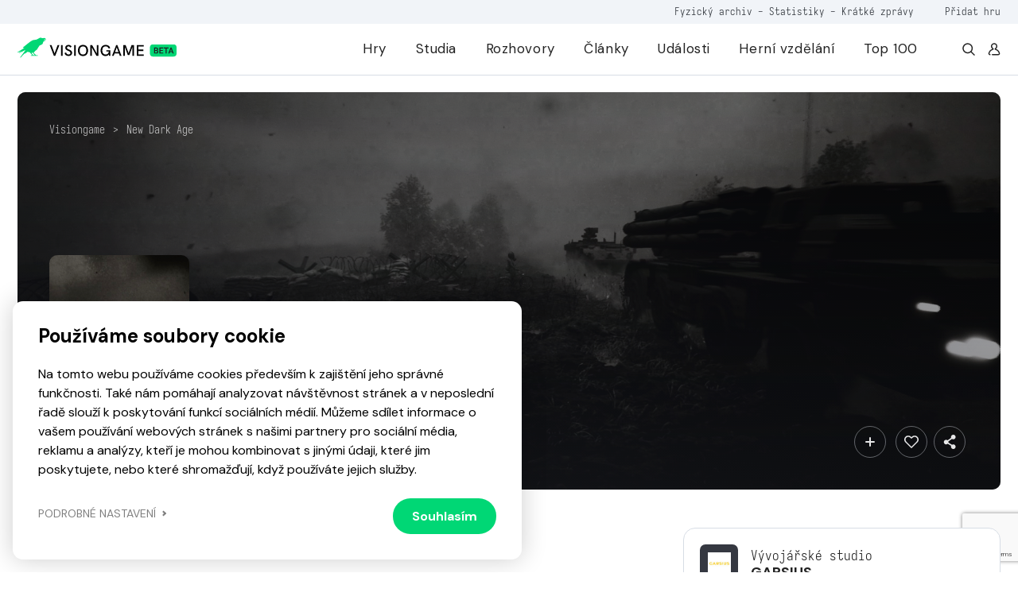

--- FILE ---
content_type: text/html; charset=utf-8
request_url: https://www.google.com/recaptcha/api2/anchor?ar=1&k=6LfhfNEZAAAAAFiWkXEpMl38dqHjF3VgfGswZMoa&co=aHR0cHM6Ly92aXNpb25nYW1lLmN6OjQ0Mw..&hl=en&v=PoyoqOPhxBO7pBk68S4YbpHZ&size=invisible&anchor-ms=20000&execute-ms=30000&cb=fsinjif3x0eq
body_size: 48757
content:
<!DOCTYPE HTML><html dir="ltr" lang="en"><head><meta http-equiv="Content-Type" content="text/html; charset=UTF-8">
<meta http-equiv="X-UA-Compatible" content="IE=edge">
<title>reCAPTCHA</title>
<style type="text/css">
/* cyrillic-ext */
@font-face {
  font-family: 'Roboto';
  font-style: normal;
  font-weight: 400;
  font-stretch: 100%;
  src: url(//fonts.gstatic.com/s/roboto/v48/KFO7CnqEu92Fr1ME7kSn66aGLdTylUAMa3GUBHMdazTgWw.woff2) format('woff2');
  unicode-range: U+0460-052F, U+1C80-1C8A, U+20B4, U+2DE0-2DFF, U+A640-A69F, U+FE2E-FE2F;
}
/* cyrillic */
@font-face {
  font-family: 'Roboto';
  font-style: normal;
  font-weight: 400;
  font-stretch: 100%;
  src: url(//fonts.gstatic.com/s/roboto/v48/KFO7CnqEu92Fr1ME7kSn66aGLdTylUAMa3iUBHMdazTgWw.woff2) format('woff2');
  unicode-range: U+0301, U+0400-045F, U+0490-0491, U+04B0-04B1, U+2116;
}
/* greek-ext */
@font-face {
  font-family: 'Roboto';
  font-style: normal;
  font-weight: 400;
  font-stretch: 100%;
  src: url(//fonts.gstatic.com/s/roboto/v48/KFO7CnqEu92Fr1ME7kSn66aGLdTylUAMa3CUBHMdazTgWw.woff2) format('woff2');
  unicode-range: U+1F00-1FFF;
}
/* greek */
@font-face {
  font-family: 'Roboto';
  font-style: normal;
  font-weight: 400;
  font-stretch: 100%;
  src: url(//fonts.gstatic.com/s/roboto/v48/KFO7CnqEu92Fr1ME7kSn66aGLdTylUAMa3-UBHMdazTgWw.woff2) format('woff2');
  unicode-range: U+0370-0377, U+037A-037F, U+0384-038A, U+038C, U+038E-03A1, U+03A3-03FF;
}
/* math */
@font-face {
  font-family: 'Roboto';
  font-style: normal;
  font-weight: 400;
  font-stretch: 100%;
  src: url(//fonts.gstatic.com/s/roboto/v48/KFO7CnqEu92Fr1ME7kSn66aGLdTylUAMawCUBHMdazTgWw.woff2) format('woff2');
  unicode-range: U+0302-0303, U+0305, U+0307-0308, U+0310, U+0312, U+0315, U+031A, U+0326-0327, U+032C, U+032F-0330, U+0332-0333, U+0338, U+033A, U+0346, U+034D, U+0391-03A1, U+03A3-03A9, U+03B1-03C9, U+03D1, U+03D5-03D6, U+03F0-03F1, U+03F4-03F5, U+2016-2017, U+2034-2038, U+203C, U+2040, U+2043, U+2047, U+2050, U+2057, U+205F, U+2070-2071, U+2074-208E, U+2090-209C, U+20D0-20DC, U+20E1, U+20E5-20EF, U+2100-2112, U+2114-2115, U+2117-2121, U+2123-214F, U+2190, U+2192, U+2194-21AE, U+21B0-21E5, U+21F1-21F2, U+21F4-2211, U+2213-2214, U+2216-22FF, U+2308-230B, U+2310, U+2319, U+231C-2321, U+2336-237A, U+237C, U+2395, U+239B-23B7, U+23D0, U+23DC-23E1, U+2474-2475, U+25AF, U+25B3, U+25B7, U+25BD, U+25C1, U+25CA, U+25CC, U+25FB, U+266D-266F, U+27C0-27FF, U+2900-2AFF, U+2B0E-2B11, U+2B30-2B4C, U+2BFE, U+3030, U+FF5B, U+FF5D, U+1D400-1D7FF, U+1EE00-1EEFF;
}
/* symbols */
@font-face {
  font-family: 'Roboto';
  font-style: normal;
  font-weight: 400;
  font-stretch: 100%;
  src: url(//fonts.gstatic.com/s/roboto/v48/KFO7CnqEu92Fr1ME7kSn66aGLdTylUAMaxKUBHMdazTgWw.woff2) format('woff2');
  unicode-range: U+0001-000C, U+000E-001F, U+007F-009F, U+20DD-20E0, U+20E2-20E4, U+2150-218F, U+2190, U+2192, U+2194-2199, U+21AF, U+21E6-21F0, U+21F3, U+2218-2219, U+2299, U+22C4-22C6, U+2300-243F, U+2440-244A, U+2460-24FF, U+25A0-27BF, U+2800-28FF, U+2921-2922, U+2981, U+29BF, U+29EB, U+2B00-2BFF, U+4DC0-4DFF, U+FFF9-FFFB, U+10140-1018E, U+10190-1019C, U+101A0, U+101D0-101FD, U+102E0-102FB, U+10E60-10E7E, U+1D2C0-1D2D3, U+1D2E0-1D37F, U+1F000-1F0FF, U+1F100-1F1AD, U+1F1E6-1F1FF, U+1F30D-1F30F, U+1F315, U+1F31C, U+1F31E, U+1F320-1F32C, U+1F336, U+1F378, U+1F37D, U+1F382, U+1F393-1F39F, U+1F3A7-1F3A8, U+1F3AC-1F3AF, U+1F3C2, U+1F3C4-1F3C6, U+1F3CA-1F3CE, U+1F3D4-1F3E0, U+1F3ED, U+1F3F1-1F3F3, U+1F3F5-1F3F7, U+1F408, U+1F415, U+1F41F, U+1F426, U+1F43F, U+1F441-1F442, U+1F444, U+1F446-1F449, U+1F44C-1F44E, U+1F453, U+1F46A, U+1F47D, U+1F4A3, U+1F4B0, U+1F4B3, U+1F4B9, U+1F4BB, U+1F4BF, U+1F4C8-1F4CB, U+1F4D6, U+1F4DA, U+1F4DF, U+1F4E3-1F4E6, U+1F4EA-1F4ED, U+1F4F7, U+1F4F9-1F4FB, U+1F4FD-1F4FE, U+1F503, U+1F507-1F50B, U+1F50D, U+1F512-1F513, U+1F53E-1F54A, U+1F54F-1F5FA, U+1F610, U+1F650-1F67F, U+1F687, U+1F68D, U+1F691, U+1F694, U+1F698, U+1F6AD, U+1F6B2, U+1F6B9-1F6BA, U+1F6BC, U+1F6C6-1F6CF, U+1F6D3-1F6D7, U+1F6E0-1F6EA, U+1F6F0-1F6F3, U+1F6F7-1F6FC, U+1F700-1F7FF, U+1F800-1F80B, U+1F810-1F847, U+1F850-1F859, U+1F860-1F887, U+1F890-1F8AD, U+1F8B0-1F8BB, U+1F8C0-1F8C1, U+1F900-1F90B, U+1F93B, U+1F946, U+1F984, U+1F996, U+1F9E9, U+1FA00-1FA6F, U+1FA70-1FA7C, U+1FA80-1FA89, U+1FA8F-1FAC6, U+1FACE-1FADC, U+1FADF-1FAE9, U+1FAF0-1FAF8, U+1FB00-1FBFF;
}
/* vietnamese */
@font-face {
  font-family: 'Roboto';
  font-style: normal;
  font-weight: 400;
  font-stretch: 100%;
  src: url(//fonts.gstatic.com/s/roboto/v48/KFO7CnqEu92Fr1ME7kSn66aGLdTylUAMa3OUBHMdazTgWw.woff2) format('woff2');
  unicode-range: U+0102-0103, U+0110-0111, U+0128-0129, U+0168-0169, U+01A0-01A1, U+01AF-01B0, U+0300-0301, U+0303-0304, U+0308-0309, U+0323, U+0329, U+1EA0-1EF9, U+20AB;
}
/* latin-ext */
@font-face {
  font-family: 'Roboto';
  font-style: normal;
  font-weight: 400;
  font-stretch: 100%;
  src: url(//fonts.gstatic.com/s/roboto/v48/KFO7CnqEu92Fr1ME7kSn66aGLdTylUAMa3KUBHMdazTgWw.woff2) format('woff2');
  unicode-range: U+0100-02BA, U+02BD-02C5, U+02C7-02CC, U+02CE-02D7, U+02DD-02FF, U+0304, U+0308, U+0329, U+1D00-1DBF, U+1E00-1E9F, U+1EF2-1EFF, U+2020, U+20A0-20AB, U+20AD-20C0, U+2113, U+2C60-2C7F, U+A720-A7FF;
}
/* latin */
@font-face {
  font-family: 'Roboto';
  font-style: normal;
  font-weight: 400;
  font-stretch: 100%;
  src: url(//fonts.gstatic.com/s/roboto/v48/KFO7CnqEu92Fr1ME7kSn66aGLdTylUAMa3yUBHMdazQ.woff2) format('woff2');
  unicode-range: U+0000-00FF, U+0131, U+0152-0153, U+02BB-02BC, U+02C6, U+02DA, U+02DC, U+0304, U+0308, U+0329, U+2000-206F, U+20AC, U+2122, U+2191, U+2193, U+2212, U+2215, U+FEFF, U+FFFD;
}
/* cyrillic-ext */
@font-face {
  font-family: 'Roboto';
  font-style: normal;
  font-weight: 500;
  font-stretch: 100%;
  src: url(//fonts.gstatic.com/s/roboto/v48/KFO7CnqEu92Fr1ME7kSn66aGLdTylUAMa3GUBHMdazTgWw.woff2) format('woff2');
  unicode-range: U+0460-052F, U+1C80-1C8A, U+20B4, U+2DE0-2DFF, U+A640-A69F, U+FE2E-FE2F;
}
/* cyrillic */
@font-face {
  font-family: 'Roboto';
  font-style: normal;
  font-weight: 500;
  font-stretch: 100%;
  src: url(//fonts.gstatic.com/s/roboto/v48/KFO7CnqEu92Fr1ME7kSn66aGLdTylUAMa3iUBHMdazTgWw.woff2) format('woff2');
  unicode-range: U+0301, U+0400-045F, U+0490-0491, U+04B0-04B1, U+2116;
}
/* greek-ext */
@font-face {
  font-family: 'Roboto';
  font-style: normal;
  font-weight: 500;
  font-stretch: 100%;
  src: url(//fonts.gstatic.com/s/roboto/v48/KFO7CnqEu92Fr1ME7kSn66aGLdTylUAMa3CUBHMdazTgWw.woff2) format('woff2');
  unicode-range: U+1F00-1FFF;
}
/* greek */
@font-face {
  font-family: 'Roboto';
  font-style: normal;
  font-weight: 500;
  font-stretch: 100%;
  src: url(//fonts.gstatic.com/s/roboto/v48/KFO7CnqEu92Fr1ME7kSn66aGLdTylUAMa3-UBHMdazTgWw.woff2) format('woff2');
  unicode-range: U+0370-0377, U+037A-037F, U+0384-038A, U+038C, U+038E-03A1, U+03A3-03FF;
}
/* math */
@font-face {
  font-family: 'Roboto';
  font-style: normal;
  font-weight: 500;
  font-stretch: 100%;
  src: url(//fonts.gstatic.com/s/roboto/v48/KFO7CnqEu92Fr1ME7kSn66aGLdTylUAMawCUBHMdazTgWw.woff2) format('woff2');
  unicode-range: U+0302-0303, U+0305, U+0307-0308, U+0310, U+0312, U+0315, U+031A, U+0326-0327, U+032C, U+032F-0330, U+0332-0333, U+0338, U+033A, U+0346, U+034D, U+0391-03A1, U+03A3-03A9, U+03B1-03C9, U+03D1, U+03D5-03D6, U+03F0-03F1, U+03F4-03F5, U+2016-2017, U+2034-2038, U+203C, U+2040, U+2043, U+2047, U+2050, U+2057, U+205F, U+2070-2071, U+2074-208E, U+2090-209C, U+20D0-20DC, U+20E1, U+20E5-20EF, U+2100-2112, U+2114-2115, U+2117-2121, U+2123-214F, U+2190, U+2192, U+2194-21AE, U+21B0-21E5, U+21F1-21F2, U+21F4-2211, U+2213-2214, U+2216-22FF, U+2308-230B, U+2310, U+2319, U+231C-2321, U+2336-237A, U+237C, U+2395, U+239B-23B7, U+23D0, U+23DC-23E1, U+2474-2475, U+25AF, U+25B3, U+25B7, U+25BD, U+25C1, U+25CA, U+25CC, U+25FB, U+266D-266F, U+27C0-27FF, U+2900-2AFF, U+2B0E-2B11, U+2B30-2B4C, U+2BFE, U+3030, U+FF5B, U+FF5D, U+1D400-1D7FF, U+1EE00-1EEFF;
}
/* symbols */
@font-face {
  font-family: 'Roboto';
  font-style: normal;
  font-weight: 500;
  font-stretch: 100%;
  src: url(//fonts.gstatic.com/s/roboto/v48/KFO7CnqEu92Fr1ME7kSn66aGLdTylUAMaxKUBHMdazTgWw.woff2) format('woff2');
  unicode-range: U+0001-000C, U+000E-001F, U+007F-009F, U+20DD-20E0, U+20E2-20E4, U+2150-218F, U+2190, U+2192, U+2194-2199, U+21AF, U+21E6-21F0, U+21F3, U+2218-2219, U+2299, U+22C4-22C6, U+2300-243F, U+2440-244A, U+2460-24FF, U+25A0-27BF, U+2800-28FF, U+2921-2922, U+2981, U+29BF, U+29EB, U+2B00-2BFF, U+4DC0-4DFF, U+FFF9-FFFB, U+10140-1018E, U+10190-1019C, U+101A0, U+101D0-101FD, U+102E0-102FB, U+10E60-10E7E, U+1D2C0-1D2D3, U+1D2E0-1D37F, U+1F000-1F0FF, U+1F100-1F1AD, U+1F1E6-1F1FF, U+1F30D-1F30F, U+1F315, U+1F31C, U+1F31E, U+1F320-1F32C, U+1F336, U+1F378, U+1F37D, U+1F382, U+1F393-1F39F, U+1F3A7-1F3A8, U+1F3AC-1F3AF, U+1F3C2, U+1F3C4-1F3C6, U+1F3CA-1F3CE, U+1F3D4-1F3E0, U+1F3ED, U+1F3F1-1F3F3, U+1F3F5-1F3F7, U+1F408, U+1F415, U+1F41F, U+1F426, U+1F43F, U+1F441-1F442, U+1F444, U+1F446-1F449, U+1F44C-1F44E, U+1F453, U+1F46A, U+1F47D, U+1F4A3, U+1F4B0, U+1F4B3, U+1F4B9, U+1F4BB, U+1F4BF, U+1F4C8-1F4CB, U+1F4D6, U+1F4DA, U+1F4DF, U+1F4E3-1F4E6, U+1F4EA-1F4ED, U+1F4F7, U+1F4F9-1F4FB, U+1F4FD-1F4FE, U+1F503, U+1F507-1F50B, U+1F50D, U+1F512-1F513, U+1F53E-1F54A, U+1F54F-1F5FA, U+1F610, U+1F650-1F67F, U+1F687, U+1F68D, U+1F691, U+1F694, U+1F698, U+1F6AD, U+1F6B2, U+1F6B9-1F6BA, U+1F6BC, U+1F6C6-1F6CF, U+1F6D3-1F6D7, U+1F6E0-1F6EA, U+1F6F0-1F6F3, U+1F6F7-1F6FC, U+1F700-1F7FF, U+1F800-1F80B, U+1F810-1F847, U+1F850-1F859, U+1F860-1F887, U+1F890-1F8AD, U+1F8B0-1F8BB, U+1F8C0-1F8C1, U+1F900-1F90B, U+1F93B, U+1F946, U+1F984, U+1F996, U+1F9E9, U+1FA00-1FA6F, U+1FA70-1FA7C, U+1FA80-1FA89, U+1FA8F-1FAC6, U+1FACE-1FADC, U+1FADF-1FAE9, U+1FAF0-1FAF8, U+1FB00-1FBFF;
}
/* vietnamese */
@font-face {
  font-family: 'Roboto';
  font-style: normal;
  font-weight: 500;
  font-stretch: 100%;
  src: url(//fonts.gstatic.com/s/roboto/v48/KFO7CnqEu92Fr1ME7kSn66aGLdTylUAMa3OUBHMdazTgWw.woff2) format('woff2');
  unicode-range: U+0102-0103, U+0110-0111, U+0128-0129, U+0168-0169, U+01A0-01A1, U+01AF-01B0, U+0300-0301, U+0303-0304, U+0308-0309, U+0323, U+0329, U+1EA0-1EF9, U+20AB;
}
/* latin-ext */
@font-face {
  font-family: 'Roboto';
  font-style: normal;
  font-weight: 500;
  font-stretch: 100%;
  src: url(//fonts.gstatic.com/s/roboto/v48/KFO7CnqEu92Fr1ME7kSn66aGLdTylUAMa3KUBHMdazTgWw.woff2) format('woff2');
  unicode-range: U+0100-02BA, U+02BD-02C5, U+02C7-02CC, U+02CE-02D7, U+02DD-02FF, U+0304, U+0308, U+0329, U+1D00-1DBF, U+1E00-1E9F, U+1EF2-1EFF, U+2020, U+20A0-20AB, U+20AD-20C0, U+2113, U+2C60-2C7F, U+A720-A7FF;
}
/* latin */
@font-face {
  font-family: 'Roboto';
  font-style: normal;
  font-weight: 500;
  font-stretch: 100%;
  src: url(//fonts.gstatic.com/s/roboto/v48/KFO7CnqEu92Fr1ME7kSn66aGLdTylUAMa3yUBHMdazQ.woff2) format('woff2');
  unicode-range: U+0000-00FF, U+0131, U+0152-0153, U+02BB-02BC, U+02C6, U+02DA, U+02DC, U+0304, U+0308, U+0329, U+2000-206F, U+20AC, U+2122, U+2191, U+2193, U+2212, U+2215, U+FEFF, U+FFFD;
}
/* cyrillic-ext */
@font-face {
  font-family: 'Roboto';
  font-style: normal;
  font-weight: 900;
  font-stretch: 100%;
  src: url(//fonts.gstatic.com/s/roboto/v48/KFO7CnqEu92Fr1ME7kSn66aGLdTylUAMa3GUBHMdazTgWw.woff2) format('woff2');
  unicode-range: U+0460-052F, U+1C80-1C8A, U+20B4, U+2DE0-2DFF, U+A640-A69F, U+FE2E-FE2F;
}
/* cyrillic */
@font-face {
  font-family: 'Roboto';
  font-style: normal;
  font-weight: 900;
  font-stretch: 100%;
  src: url(//fonts.gstatic.com/s/roboto/v48/KFO7CnqEu92Fr1ME7kSn66aGLdTylUAMa3iUBHMdazTgWw.woff2) format('woff2');
  unicode-range: U+0301, U+0400-045F, U+0490-0491, U+04B0-04B1, U+2116;
}
/* greek-ext */
@font-face {
  font-family: 'Roboto';
  font-style: normal;
  font-weight: 900;
  font-stretch: 100%;
  src: url(//fonts.gstatic.com/s/roboto/v48/KFO7CnqEu92Fr1ME7kSn66aGLdTylUAMa3CUBHMdazTgWw.woff2) format('woff2');
  unicode-range: U+1F00-1FFF;
}
/* greek */
@font-face {
  font-family: 'Roboto';
  font-style: normal;
  font-weight: 900;
  font-stretch: 100%;
  src: url(//fonts.gstatic.com/s/roboto/v48/KFO7CnqEu92Fr1ME7kSn66aGLdTylUAMa3-UBHMdazTgWw.woff2) format('woff2');
  unicode-range: U+0370-0377, U+037A-037F, U+0384-038A, U+038C, U+038E-03A1, U+03A3-03FF;
}
/* math */
@font-face {
  font-family: 'Roboto';
  font-style: normal;
  font-weight: 900;
  font-stretch: 100%;
  src: url(//fonts.gstatic.com/s/roboto/v48/KFO7CnqEu92Fr1ME7kSn66aGLdTylUAMawCUBHMdazTgWw.woff2) format('woff2');
  unicode-range: U+0302-0303, U+0305, U+0307-0308, U+0310, U+0312, U+0315, U+031A, U+0326-0327, U+032C, U+032F-0330, U+0332-0333, U+0338, U+033A, U+0346, U+034D, U+0391-03A1, U+03A3-03A9, U+03B1-03C9, U+03D1, U+03D5-03D6, U+03F0-03F1, U+03F4-03F5, U+2016-2017, U+2034-2038, U+203C, U+2040, U+2043, U+2047, U+2050, U+2057, U+205F, U+2070-2071, U+2074-208E, U+2090-209C, U+20D0-20DC, U+20E1, U+20E5-20EF, U+2100-2112, U+2114-2115, U+2117-2121, U+2123-214F, U+2190, U+2192, U+2194-21AE, U+21B0-21E5, U+21F1-21F2, U+21F4-2211, U+2213-2214, U+2216-22FF, U+2308-230B, U+2310, U+2319, U+231C-2321, U+2336-237A, U+237C, U+2395, U+239B-23B7, U+23D0, U+23DC-23E1, U+2474-2475, U+25AF, U+25B3, U+25B7, U+25BD, U+25C1, U+25CA, U+25CC, U+25FB, U+266D-266F, U+27C0-27FF, U+2900-2AFF, U+2B0E-2B11, U+2B30-2B4C, U+2BFE, U+3030, U+FF5B, U+FF5D, U+1D400-1D7FF, U+1EE00-1EEFF;
}
/* symbols */
@font-face {
  font-family: 'Roboto';
  font-style: normal;
  font-weight: 900;
  font-stretch: 100%;
  src: url(//fonts.gstatic.com/s/roboto/v48/KFO7CnqEu92Fr1ME7kSn66aGLdTylUAMaxKUBHMdazTgWw.woff2) format('woff2');
  unicode-range: U+0001-000C, U+000E-001F, U+007F-009F, U+20DD-20E0, U+20E2-20E4, U+2150-218F, U+2190, U+2192, U+2194-2199, U+21AF, U+21E6-21F0, U+21F3, U+2218-2219, U+2299, U+22C4-22C6, U+2300-243F, U+2440-244A, U+2460-24FF, U+25A0-27BF, U+2800-28FF, U+2921-2922, U+2981, U+29BF, U+29EB, U+2B00-2BFF, U+4DC0-4DFF, U+FFF9-FFFB, U+10140-1018E, U+10190-1019C, U+101A0, U+101D0-101FD, U+102E0-102FB, U+10E60-10E7E, U+1D2C0-1D2D3, U+1D2E0-1D37F, U+1F000-1F0FF, U+1F100-1F1AD, U+1F1E6-1F1FF, U+1F30D-1F30F, U+1F315, U+1F31C, U+1F31E, U+1F320-1F32C, U+1F336, U+1F378, U+1F37D, U+1F382, U+1F393-1F39F, U+1F3A7-1F3A8, U+1F3AC-1F3AF, U+1F3C2, U+1F3C4-1F3C6, U+1F3CA-1F3CE, U+1F3D4-1F3E0, U+1F3ED, U+1F3F1-1F3F3, U+1F3F5-1F3F7, U+1F408, U+1F415, U+1F41F, U+1F426, U+1F43F, U+1F441-1F442, U+1F444, U+1F446-1F449, U+1F44C-1F44E, U+1F453, U+1F46A, U+1F47D, U+1F4A3, U+1F4B0, U+1F4B3, U+1F4B9, U+1F4BB, U+1F4BF, U+1F4C8-1F4CB, U+1F4D6, U+1F4DA, U+1F4DF, U+1F4E3-1F4E6, U+1F4EA-1F4ED, U+1F4F7, U+1F4F9-1F4FB, U+1F4FD-1F4FE, U+1F503, U+1F507-1F50B, U+1F50D, U+1F512-1F513, U+1F53E-1F54A, U+1F54F-1F5FA, U+1F610, U+1F650-1F67F, U+1F687, U+1F68D, U+1F691, U+1F694, U+1F698, U+1F6AD, U+1F6B2, U+1F6B9-1F6BA, U+1F6BC, U+1F6C6-1F6CF, U+1F6D3-1F6D7, U+1F6E0-1F6EA, U+1F6F0-1F6F3, U+1F6F7-1F6FC, U+1F700-1F7FF, U+1F800-1F80B, U+1F810-1F847, U+1F850-1F859, U+1F860-1F887, U+1F890-1F8AD, U+1F8B0-1F8BB, U+1F8C0-1F8C1, U+1F900-1F90B, U+1F93B, U+1F946, U+1F984, U+1F996, U+1F9E9, U+1FA00-1FA6F, U+1FA70-1FA7C, U+1FA80-1FA89, U+1FA8F-1FAC6, U+1FACE-1FADC, U+1FADF-1FAE9, U+1FAF0-1FAF8, U+1FB00-1FBFF;
}
/* vietnamese */
@font-face {
  font-family: 'Roboto';
  font-style: normal;
  font-weight: 900;
  font-stretch: 100%;
  src: url(//fonts.gstatic.com/s/roboto/v48/KFO7CnqEu92Fr1ME7kSn66aGLdTylUAMa3OUBHMdazTgWw.woff2) format('woff2');
  unicode-range: U+0102-0103, U+0110-0111, U+0128-0129, U+0168-0169, U+01A0-01A1, U+01AF-01B0, U+0300-0301, U+0303-0304, U+0308-0309, U+0323, U+0329, U+1EA0-1EF9, U+20AB;
}
/* latin-ext */
@font-face {
  font-family: 'Roboto';
  font-style: normal;
  font-weight: 900;
  font-stretch: 100%;
  src: url(//fonts.gstatic.com/s/roboto/v48/KFO7CnqEu92Fr1ME7kSn66aGLdTylUAMa3KUBHMdazTgWw.woff2) format('woff2');
  unicode-range: U+0100-02BA, U+02BD-02C5, U+02C7-02CC, U+02CE-02D7, U+02DD-02FF, U+0304, U+0308, U+0329, U+1D00-1DBF, U+1E00-1E9F, U+1EF2-1EFF, U+2020, U+20A0-20AB, U+20AD-20C0, U+2113, U+2C60-2C7F, U+A720-A7FF;
}
/* latin */
@font-face {
  font-family: 'Roboto';
  font-style: normal;
  font-weight: 900;
  font-stretch: 100%;
  src: url(//fonts.gstatic.com/s/roboto/v48/KFO7CnqEu92Fr1ME7kSn66aGLdTylUAMa3yUBHMdazQ.woff2) format('woff2');
  unicode-range: U+0000-00FF, U+0131, U+0152-0153, U+02BB-02BC, U+02C6, U+02DA, U+02DC, U+0304, U+0308, U+0329, U+2000-206F, U+20AC, U+2122, U+2191, U+2193, U+2212, U+2215, U+FEFF, U+FFFD;
}

</style>
<link rel="stylesheet" type="text/css" href="https://www.gstatic.com/recaptcha/releases/PoyoqOPhxBO7pBk68S4YbpHZ/styles__ltr.css">
<script nonce="K-foVZ4_lLdK2jkZTBNalQ" type="text/javascript">window['__recaptcha_api'] = 'https://www.google.com/recaptcha/api2/';</script>
<script type="text/javascript" src="https://www.gstatic.com/recaptcha/releases/PoyoqOPhxBO7pBk68S4YbpHZ/recaptcha__en.js" nonce="K-foVZ4_lLdK2jkZTBNalQ">
      
    </script></head>
<body><div id="rc-anchor-alert" class="rc-anchor-alert"></div>
<input type="hidden" id="recaptcha-token" value="[base64]">
<script type="text/javascript" nonce="K-foVZ4_lLdK2jkZTBNalQ">
      recaptcha.anchor.Main.init("[\x22ainput\x22,[\x22bgdata\x22,\x22\x22,\[base64]/[base64]/[base64]/[base64]/[base64]/UltsKytdPUU6KEU8MjA0OD9SW2wrK109RT4+NnwxOTI6KChFJjY0NTEyKT09NTUyOTYmJk0rMTxjLmxlbmd0aCYmKGMuY2hhckNvZGVBdChNKzEpJjY0NTEyKT09NTYzMjA/[base64]/[base64]/[base64]/[base64]/[base64]/[base64]/[base64]\x22,\[base64]\\u003d\x22,\x22wq/DgXLDnVbDoD/DmcKsCnPDpSvCqTTDuzpbwq14wrZCwqDDmAUjwrjCsVtBw6vDtS7Cp1fClCvDkMKCw4wMw7bDssKHKzjCvnrDvzNaAl7DtsOBwrjChMO+B8KNw4oTwobDiQUTw4HCtEd3fMKGw4/CvMK6FMKrwrYuwozDm8OxWMKVwonCmC/[base64]/DuyXCnmc9w5s2SFfCkzN6dcODw4hcw5TDo8KObjscGMOEL8O8worDkMKxw6PCscO4DyDDgMOBZ8Kzw7TDvjLCnMKxD2lEwp8cwpDDjcK8w68LJ8KsZ1/DsMKlw4TCpXHDnMOCRsOPwrBRDxsyATpcKzJSwoLDiMK8YkR2w7HDuAoewpRLcsKxw4jCucKAw5XCvEomYiowTi9fM3pIw67DoCAUCcKow7UVw7rDgS1gWcObCcKLU8KQwq/CkMOXVltEXgrDo3klO8O5G3PCtzAHwrjDlMOLVMK2w4TDr3XCtMKRwrlSwqJZYcKSw7TDmcOFw7Bcw6zDvcKBwq3DvSPCpDbCiH/Cn8KZw5vDlwfCh8OVwpXDjsKaLEQGw6RGw4RfYcOlUxLDhcKZejXDpsOhOXDClybDnMKvCMOHZkQHwqjCpFo6w7w6wqEQwoPCpjLDlMKSFMK/w4kyWiIfGMOfW8KlHVDCtHBDw5cEbF5tw6zCucK3WkDCrmDCucKAD2nDgMOtZh1GA8KSw7TCqCRTw73DusKbw47CiFE1W8OKSw0TSQMZw7IWfUZTfcKsw59GH0x+XG3DscK9w7/Ci8KMw7t0Qiw+woDCrTTChhXDvMOVwrw3LcORAXp+w6lAMMK3wpY+FsOQw5M+wr3DkkLCgsOWN8OmT8KXJMKcYcKTYcOGwqw+EybDk3rDoxYSwpZYwownLV8QDMKLNcOlCcOARcOIdsOGwo7Cj0/Ct8KYwpkMXMOBJMKLwpAHKsKLSsOPwonDqRMmwqUAQTLDjcKQacOzKMO9wqBSw7/Ct8O1Ghhed8KhPcObdsKsBhB0FsKbw7bCjzfDoMO8wrtCEcKhNVMedMOGwqnCnMO2QsOBw7EBB8OHw6YccH/Dm1LDmsO3woJxTMKUw7krHwxfwroxPMOOBcOmw4kBfcK4AiQRwp/[base64]/CtxbDmEd0A8KUwo01dcOPKi4TGmlwJxfCj04fN8OuH8OcwpchA0UvwpsdwqLCtWNqD8KSVMKSbQfDmxl4SsOpw6PCssOYHsO+w7hZw4TDiQ0aIWUkD8OqMGrCtsO3w6IzD8OIwpMaMlQWw7LDhsOOwoPDn8KICsKfw7YPZ8KHwr7DtCDCl8K2JcKow7YFw5/[base64]/[base64]/PSXDtygPw6vDgBrCs8OzB1h+w7rCl8ONw5kPw7RYBFB1WiRdBcK5w5pqw5E8w6XDuwJKw6Arw6RPwr4/wrXCiMKhMcOJM2JmLcKNwqB9G8Oow4zDk8Ktw7VSDsOAw59PAndwasONNGzCucK1woNLw5R2w43Di8ORLMK4aVXDocOrwp4yFMOJfRx3M8K/YVwvEkdldsKxVX7CtTjCvCpDIF/Cq0UQwrxVwp8Fw6zCncKTwqHCmcKcaMK7Ck/[base64]/CmiLDmAnDn1gFwoBmVA3ChT/Cln4BAMK0w4XDjsKtHAXDqmp/wqTDmcO4wp1xPW/CqcKTSsKUEcOjwqxkBg/CtsKpaETDpMKoNkZBT8OAw63ChRTCpcKOw5LChy/CtxoCw6TDksK/ZMKhw5bCmMKKw5zCvX7DrQIzMcOaJ0bCj2bDn0gHBcKBEz8ZwqprFTRlP8OwwqPCgMKQQ8KZw77DuwU6wqkhwqPClTfDuMOFwp9nwqTDpQ7CkS7DlkMudcOjJBjDjg/[base64]/X8ONQljCtMOuw6U4d8KeR8Kqw5Udwr9NwqRBw4rCv8KCSmbCrh/Cp8K/XcKcw6YXw6fCkcOVw5bDsS7CnRjDph4yc8Kawpsmwow/w6heOsOtCMOmwrXDl8OhATTCrWzCiMOvwr/CjlDCl8KWwrpcwrVnwqkGwr9uLcKCW1vCscKuVmFod8KZw7B2PAAEw75zwo7DhT8eKMOtwo9/[base64]/DiHcOw6Z0w7F9Q8KWwpTDk8OqFsKwwrDCg0rCp8K7wrPDm8KBdHbDsMOLwpwEwoVAw7F9woIFw63Dr0jDhsKhw4LDmMK4w7bDn8Obw612wqfDjn/DmXAFwojDtCzCjMOTPCppbyHDu3PCp1oMImttw7LCh8KRwonDsMKJIsOvWyBuw7ZCw4AKw5rDssKAw4BbC8KmTXA6N8ONwrIyw7MRewVuw5QqV8OJw60Gwr3CucKkw5E0woPDp8OKZcOMd8OoRsKow7DCk8OXwqImZzkrTmQfPMKbw6zDu8KDw47CiMOxw48Ewpk/KighSy3Dlgl3w4ZoM8K9wpHCiQfDqsK2fBnCq8KHwrDCv8KKCMONw4vDlsOpw5XCklDCln4QwqXCjMObwpUFwrwvw5LCg8KUw4IWa8K+LMOOT8K2w4vDhHtZQkAOwrTCum4+w4HCgsOEw5o/KcOnw7cOw5bCpMKpw4VUwrwsaxldNcKZw4kbwqR6YG7DksKbAh4+w7EzUUvCkMOcw6NLYMKywoLDl24iwqVsw7DCkRfDsHh6wpjDhxsSIUZuXlFxAsKLwoQAw583GcOEw7EOwr9ZIV7ChMKJwodBw75CUMO9w4vDjWE/w6bDkCDDoglCZ3Vuw6dTTcKFDMOlw5Alw7JxdsKGw7zCsGvCmzPCssOHw5PCvMOpUinDjS/DtHhzwqM2w7poHDEPwrPDjsKoIFVWcsO8w6twLnILwppZPT/[base64]/DvcKbw5QnQXNCwo3Dvg/DjVtHQycuX8OcwpFCIgFUOcKdw7DDrMOoCMKEw4FlQxghJcKuw6BwM8Oiw4bDhsOJW8O2PgQjwrPCjGrDoMOdDh7ClcOWUGoPw6TDrn7DvBjCt34WwoZUwoAYw40/wrTCvxzCsyzDiysBw7ojw70vw47DgsKNwq3CnMO/[base64]/[base64]/DpsOlwq7DmwV0Dl3CujXCs8K7w4rDjgXDsDbCqMKfGz7DvmfCjgPCjDvCk1nDssOawqE7Y8KSfFXCnlJ5JBPCnMKCwp4iwoBwUMOYwoUlwpTCl8KCw5Jyw6zDi8KbwrLCk2bDmTAnwqHDhg7ClgIfUwRSbTQrwrR6ZcOUwplsw4RHwo/DswXDi0hXRg9Ow5LCgMO/IANiwqLDhsK1w57Ch8OKJhTCk8K8UUPCjB/DsHfDnMOow5fCig1zw607CRlFR8K8GGvDgHx/AmLChsKfw5DDiMKeZ2XDicOjw7R2LMKlw5jCpsOsw7fCkMOqf8OSwqEJw6YtwoTDicKuwpDDnMOKwrTDh8KDw4jDg3skJyTCo8OuHsKjKkFDwoxcwp/Dh8KPw7jDjW/[base64]/DlDJVwr3CjMKcNMOYc8KUZwfDjMO+YcOFwoHCgQ3Dox8awr/ClsKww6nChCnDqV7Dg8KaN8KsAQhoM8KLwo/[base64]/[base64]/w6hbRsOXWRXCglLCgk/CgR3DhA/Ckzl5UMOWa8Oow6EsCzgeFsKdwqbCl25oeMOsw5o3IcK/PcKGwpglwq57wooNw4bDsBTCpsO9f8KpCcO1GwTDp8KqwrtwHW3DhkNrw41Vw5XDhX8Aw4w+QFdlak3ClDYkBcKKGsKTw6ZtS8OEw7/Cg8OdwocoPzjDuMKTw5HCjsOmcsKOPiNiGkYmwqcnw7gww6tkwrnCrDvCosKdw5EEwqB2LcOyLQ/[base64]/CtHgNw5M3U8K4YcKNw4/Ci1UQL2fCjU/CqVU9wrxuw6vCrTwleV9MaMKvw7p5wpNLwrxJwqfDnxzCjFbCncKIwrzCrSEAVsKOwp3Dvw4nYMOHwpHDtcK/[base64]/DuFgLwpFSw4dzw6PDqmjDscO1PcOvw60cScOpaMKmwpptGsOBwrN8w7DDlMKHw4/CsTLDv2dhbcOcw4URCyvCucOLJMKzZsOCcS0xd1XCk8OSByZpRMO2UcKKw6ptKVrDjkIMWyZ/w5huw5xiBMOke8OGwqvCsR/DmkopVXfDpmLCuMK5H8KqVy0Gwo4JUSbCk2hRwoYsw4XCuMK4ZRPClBLDgcK7RMK6VMOEw5pzYcOuL8KJZ23CuHR+CcKUw4zDjjA+wpbDtsOQc8OrdcKSEixFw49Nwr5qwpIAfTZaWBPCjTrCt8K3FS0Iwo/CgsOmw7PDhxtUw7NqwoHDgDXCjBkgwozDv8OhTMK4Z8KzwoE7VMK8wq0sw6DCicK4ZEcfWcO5c8K3w7fDvlQAw7kLwrjCsGnDiXFqU8Kow7Bhw58tAEHCoMOgXk/CpElUesKtVnjDuF7CpHvDvQ9gZ8KZJMKBwqjDo8Ohw6jDiMKWasK9w5nCjHvDmVnDiQhLw6F8w6hYw4lUJ8KHwpLDicOhMcOrwpbConHDnsKYTcOKwpLCvsOdw7jCn8K8w4pQwopuw71ZQ27CsgfDn3ghUsKQdMKsb8K+w6rDklw/w5VfR0nCl0ERwpQHSgzCm8KPw5/Dh8ODwqHDgTIew6/[base64]/wr7DgMKewrnDjRLDnsKAF8KZPll7bV5RbMOTW8ONw7NDw5LDi8KVwqPCncKkw7rCnyRPR0gMNCwbWwtywofCh8KlI8KeTATCpDjDjsOBwp/[base64]/DusKobMKiwqvCgMK9fMOawrsdGTTCti/DpFYKwr/[base64]/[base64]/aCrCi0/Ct17Dn3PCsnIZw7fDnTloTDhGeMOqfkcGUTjDicOSTnYXW8OCFcOnwq1cw6hBT8OfZXEUwrrCssKwAi3DtcKLDMKvw6JPwqYEfzhfwovCtArDpTZrw7Rtw40zMMO3wpJKcjLCjcKZZEk5w7nDqsKJw7XDrMO1wrbDmgvDgTTCnG/DvEzDosOkXnLCjns8CsKTw4JxwrLCtWfDlMKyHkHDpk3DgcOdQsOVHMKpwoHCiXQiw6Ykwr8TCsKMwrZawrfDtS/DlsOoGlbCh1p1PMOyT3HChhJjABhLGMKowo/CusK6w61+CATCh8K0FGJBwqweTlHDiSzCo8KpbMKDWcOhfsK0w5TCvyrDtwzDo8Kkwrwaw6V6IsOgw7vDrC7Cn07DvU7CuGrDjhDDg2HCgRhybALDtwVBSTdHLcKNYC7Dh8O5wprDuMK6wrB2w5sKw5zDhmPCo09eRMKIBBUeJCfCrcKgAD/DksKKwoPDshVHfFzCkMK2wp9DcMKYwpZdwrcqFMOUQj4eGsOSw55QR39CwrIEbcOrwrJ0woNmFMOTSgzDscOtwqEDw6vCvsOZE8K+woRRSMOKZ1/DvmLCq3bCnhxRw4wYQSt3ZQfDuhgADMOZwqZbw5TCh8OUwpnCs3Y9cMOmYMK+BGBeUMKww7A+wq3DtCtQwqNrwpRtwrPCtSZ9fz1NG8Krwr/DuyfCu8KZw43DnC/CqSLDi0QBwrnDtD5fwp7DhBAvVMOZQ2MVMMKKe8KPPSzDq8KRD8OGwo/Dn8K9Hg1RwoQHYx1gw7kGw73Cr8OOwoDDvCbDg8Kcw5N6dcOAZXnCisOpcFlxw6XChkTCqsOqOsKHdQZ5HzrCpcO0w5DDgzLDpn7Dl8Ofw6kVJ8Otw7jClAbClg84w4xrSMKcwqXCvMKmw7/[base64]/[base64]/w4nCkMOLDgnChsOlw5xXwprChW0UXBHCp1DDjsKyw5PCh8KqFsOww5BuHMOOw4LCssOyWDvDr0vClUJQwo/[base64]/[base64]/Cs8OHa8KtDmkBwrrDr8Ozw61nYMO+wpJfaMObw6ZlHcKLw5lvbMKZVhQzwrxKw5jCr8K9wq7Ch8KSecOVwp7CpX8Hw6TChVbCpsKTXcKTAsODwo0xEMKkIsKow7MzQsOCw5XDm8KddW8Ow7ZaD8OowoBpw55mwpnCix/CgEDCgsKQwrvCnMK/wq3ChwTCtsOGw6jCvcOHVMO6RUYAJAhPG0fCjnA/[base64]/CtzBHM8KGTEJODV/CusO9wptVw47CtsKpfU/[base64]/ClcKZw6LDhMOpVA7DmlHCmWTDvhfCncK0HMO8C8Oowo5TCsKCw4VTc8K2wq4cYMO2w6pAJm13XGnCq8K7PVjCj2PDhzDDgw/DmHtvJ8KmTyYqwpLDiMKAw41MwrdrVMOefCrDnwbCrsKzw7spAU7Di8OlwrwgMsOYwonDtMKdbcOLwpfCugs2wojDgExdOMKwwrnCvMOXGcK/P8OVw4QudMKGw7h3ecOswrHDqRfChMKcCQbCpcK7fMOZMcO/[base64]/cAJTw6fCt8KTWsOQaSZcwqpEVVTDjcOzPxrDhS8RwpfCpsKswrd5w6fDuMKxasOVVl7Dj0vCmsOrw4/Ck29BworDsMOsw5TDrjYAw7Znw713AsKNN8Oqw5vDji1twokrwrPDiXQgwqDDl8OXURDCucKLA8KaATAsDW3CkBNEwrTDkMOydMOowrfCjsO/[base64]/D0g6w5k1WwXDmivCosK+wqvDiMO4w6xQJAnCrcKjd3DCjBB8KAVzY8KUQ8KfesKcwonCnzzDgcKEwoDDlkhAHBpJw7bDlMKdKcOxfsOnw5s/wo7CnMKLfsOnwqAnwpLDpzUcBXhcw4XDrHB1EMOqw7kpwp/[base64]/csO2w7Z6DAjDhmvCt8KMMMKjF8KUKcKiw5TCkcKYwrsBw5/Dr2pTw6jDgDfCl2lrw4E3LcKZKifCh8OHw4HDj8KsQMKhdsONJ310wrVWwpooUMOUw5PDkDbDuQhdbcONHsK7w7XDqsKAw5XDu8OHwrPDoMOcbMOaZV0ObcKUcUzDhcOLwqo9bzNPFVvDo8Orw4/DlSAew5Rlw4VRUzjCicKww7DChsK0w7xkJsK7w7XDhE/DgMOwEhYsw4fDhDMBRMO4w44LwqI0dcOcOCVKSRdXw7Zaw5jDvywDwo3CjMKXUDrDtcO+w7/Du8OAwqrCu8Kzw49Kwqdbw6XDiHFewqfDo2kBw7DDscKNwrInw63DiwY/wprCs33ChsKowrcJw5QgfsOxRwMxwprClC3CmSjDglfDnw3CvMKZKQR9woMAwp7CpT3Cr8Krw502wrk2fcO5wpTCj8KewovCmWEsw4HDgsK+FCITw57CgCZ2N3p9w4HDjGkVPTXCjz7CuTDCsMOywrPClm/DsyDCjcKCNEYNwovDv8KOwprCgsOeCsKewo8ScjzDlR1kwojDo3MkW8KNb8KQVB/CkcKiPMObfMK2woVOw7TCoFnDqMKjX8K4f8OPwqwlMsOEw5VcwoTDo8Kdc2EET8Khw4tJR8Kna27DlsKgwq1tecKEw5zCvBvDtSIswqt3wrFXJMObV8ORYFbDvnRgKsKAwp/DusOCwrDDrsKywoTDsSfCqU7CuMKUwo3Cm8K5w4HClwfDocK7KMObWF/DrMOrwovDnMOpw7HCjcO2w6sPKcKwwo94QSoowrAJwowPFMK6wqfDnG3DssKlw6rCv8OaSl9lwqszwrTCtcOpwo1vD8KyO2DDsMK9wp7Ds8ODwqTCpQjDsSXCpMO0w6LDq8O/woUrwo1qJMOVw50hwrFLScO7wo0MD8KMw4MaWcK0wpA9w4NIw7DDjwLCsDPClVPCm8OZMMKiw6tewojDmcOZJ8KfNzY2VsKsQzEqeMOgCMOLUcO1M8OewpXDn2/DmcKtw7/ChjDDgzpfdGDCpSoTwqlhw4Igwp/CoSzDqDfDosKJTMOzwpRVw73DtsK/w43CvFdmaMOsDMKxwqvDpcOPBRR7PETCj3UWwrbDm35Ow5DDv1bCmH1Vw5oXJV/CjcO4wrgiw6fDomM8G8KLLMKiMsKaXSV1H8KpcMOvw5pgWBvDlDjClcKfTVdsETpiwoM2JsKYw51Dw47CiGdbw4/DqS3Dv8OJw5TDoAXDoQnDpjFEwrDDrxgtQsOaA13DlC/CrMOZw74gTy5Zw4sXPMOuccKQJXsLLCrCjXrChMKkK8OsMsO3Y3LCk8KGZMOdbh7ChgvCgMKPJ8O5wpLDlRMPYBo3wofDscKkw4/DqcOTw73CusK7by5/w6XDqk7Du8OvwrMpRHLCusKWUSJiwq7DhMK/[base64]/CksOgwpLCncOHRgdLXS0eFX0GwqnCqGRCY8KNwp0CwptpC8KMEcKPNcKIw7jCrcKVKMOtwpLCgMKvw6Uyw7Q+w6suSMKpYGI3wrjDlcOtwoDCtMOuwr7DlW3CiXDDmMOywp9Iw47CrMKbHsKewqgkW8Onw7XDoT88EMO/wr8Gw7ApwqHDkcKZwrtuNcKpfcK4wqHDs3jCj0PDiid2RXV/EWLCisOPO8KrW0x2GHbDkDNfBgwfw4MFIGfDtBxJKzDCqy5Wwrp+wp1NJMOLYMOcwpLDo8OqXMKgw6MnMXk2T8KqwpPCqcOGwqdFwpkBw5HDscKoWsO9wpUDU8KWwq0Bw6vClMOHw51dG8KdKMO8WsODw5xGw61Fw5Fbw4nCvyoUw6/[base64]/OsOXXiNpwrXDmzcCwqrCkxXDlcOuw5UZe8Ogw6ZXa8K6PsKVw61Uw5nDiMKTci/CpMK5w6/Dr8Oswr7Ck8KufxtCwqEPVnXDu8KHwrfCvMOIw77Ch8O3wqrCvi7Dhl53wpnDksKZN1twcyDDkR5xw4bCkMKWw5vDs3LCvMKFw4luw5TDl8KUw55IY8OlwrbCuhrDsjzDkR5ULRTDrUMMbSUqwo42Q8OEcXwcfi7Ci8Kdw6cuwrhSw7jDhFvDuGrDncOkwp/Ct8Kvw5MxFsOXfMOLB3RnOsKIw6/CmSloCA3DtsKlV1nCosKwwqwvw7rCoxXCkVTCkVPCl0/CrcOcVMKfY8OkOcObKcKbPXY5w6YpwoN3RsOvOsOPBz0EwpfCq8KdwrjDlD5Cw5wow6LCkMK3wrIva8O0w7bCujLCs0HDkMKrw61MYcKKw6Ijw6vDlsKWwr3ChAnCmho/NsKawrRlScKaNcK1SBJwWi9kw5LDmsO3ahZrCMOSwqo2woklw6E2EAhnfCImP8KGS8OjwpTDmsKSwrLCkGbDucOCNsKkA8KnKcKuw47Dn8Kjw7/CvzjCuiEmZEptV2HCgMOGQcKjGsKMP8K4wpcXCFlxe0TChAfCl3RTwqfDlmZmccKMwrHDqcKJwpxyw5N6woTDs8KNwovCmsOPbMKIw5/DlsOMwpwuQA3CvcKHw5jCoMOaO0bDt8OrwpvDgcOTGgDDvEMDwqlWHMKlwrnDmSlgw6QjXsOtf2MiY3d5wpPCgGwvAcOnRsKaKkQ/[base64]/DvMKmwqAowrFUXsOMw4nChcKcLMOdJMK6wpHCicKbw7sEwofCvcKvwowuVcKZOsO3M8Obw6rDnFPCnMOQdx/DklPDq10RwpjCsMKPDMO4w5QuwocyYEMSwpI7OsKdw5FNGmk2wochwrrDjkDDj8KRFnoXw5jCtGpFKcOxwrjDs8OawqHCvEfDrsKbcjVGwrXCjGV8JcOtwptswpDCscOYw7pmw5VBwoXCrQ5vdi/Cm8OCXBBGw4HCvsK2cBJOw63CgWDCjV0ZNh7DrC4wBUnCk3vCjBFoMFXCgMO8w5LClzrCpks+WMOzw6clVsORwrMCwoDCrcOGaVJWwp7CsBzCpBjDlzfCoRUPEsOxDMOvw6gswp3DmzhOwobClsKdw7DCkCPDugJiPk/ChsOZw7gCNVhOF8Kiw63DqibDqRdVZw/[base64]/w5lFw5PDhMKOCcOkd8K/fAjDqMKREcOBTQ0Rwq7CocKyw7jDucKVw7TCmMKbw4dOw5zCmMKPacK0a8OVw5ZLwrVtwrU5KXfDv8KXS8Kxw5JLw6hswqJnIBptw5MAw4MmEcOfInVBwqrDl8Ocw6nDmMK/Vl/[base64]/ChD5EBDfDjcOUwrTChyvDtzQkwpNtFHLCjMOjw4AmTcOaMcKjDHdMw4rDhHQjw7pCUirDlMOOKjNNwq8Tw6XDpMOSwpciw63CpMOiT8O/[base64]/CvsOyw4fDhMOWwqkVw4QfLAkzwqEvYAVNwrXDmMOsL8ORw7fDpMKPw50qMsK0OBp1w40WOcKzw4s8w7dARcO+w454w54gwpjDocODCS3DpzDCkcOQw7LDj0A9XsONw6rCqCkWJW3Dmm4Iw588D8O6w6BNQHrCncKuSzInw4N4ccOYw6zDiMKdHcOrEMKdwqfDvsK/[base64]/CuwgrEGLDhh8iw70awpbCpnDClRnCtcKKwonDvDkQwqrCl8KIwrkHGMObwpNGHk7Dvn15HsKqw7EFw5zCncO7wr/Dr8ONJzXDjcOnwqLCqDDDocKhIsKew5XCmsKfwobCkTszAMKTaVl1w6ZgwpB3wrE+w6lbwqvDn0AuOsO4wqguw5dcKnIswqvDqFHDgcKawrTCnxDDqMOxw53DncO9YVRDFmRLOEsuPMO/w6LDncKvw5RFMVYgIcKMwpQGeU7DvHV/[base64]/[base64]/DgcOtG8O0MsKiwpZffwTDusKpDlbChsKDwpvCliHDvHoRwq/[base64]/[base64]/DogXDuHTDvcOiXkwneMKYwo/Dj0/[base64]/[base64]/CscKsYMKjVMO7BnvDt8ONVi7DtXZsD2vDvMKUbcObwpoRA24gSsOXM8K2wqlrcMK0w5fDoWVzNwDCtCJ1wqkzwq/Cj0/DryxRwrVSwoTCmX7CisKiScK3wpbCsjZSwp/DilZYQ8KIXmAQw5J4w5sgw55ywq1HQMOsYsO/c8OXJ8OCBsOew4/CrR3Do3TCkMKZwq/Dn8KmSWrDsgoKwrvCksO0wozDlMKcAmc1wrB2wrPCvC0dDMKcw53CkCpIwpp0w7VtFcOAwo7DhF08ZWZQNcK4A8Onwpc2BcOJR3bDiMKBZsO8H8OVwpUSSsO6QsK+w4BvZRLCoGPDsTZnw7NOcnjDgcKdVMKwwoopUcK0SMKaKF7CqsOLesOUw5/CgcKVYUlQwpB/[base64]/[base64]/DlzDDq2XClMOQBsKQMMOBWEZow7jDjwktw5DCsCp0BcO2w645WWEqwp/Cj8K5B8KldAosKmXDksK5w5Z4w6XDmWjCkn3DggXDo0J2wonDhsOOw50QCsO9w6fCpcK6w6kxXsKxwqjChMKeTcOqQ8OCw7l/Ng5qwrTDhWvDusOtbcOfw68rwop/[base64]/DmsO0HMOEw4nDonpXw4XDmcKkFF3CrcOrw4rCuTtcLV5tw45rEcKSUDrCiSbDt8K4PcKFGsOSwp/[base64]/EB3DpcOCwqnDsBMOwqjDiMK3w6pEw77CoMKAGcOvG35Aw5bCnnzDnWdlw7LCtBFew4nDpMKaaAxEF8OrPEpwdm/Cu8KMf8KfwrvDj8O6enA6wo1+HMKsXsOIBMOtWsOgU8OjwrvDrMOCIljCiDMKwpLCtsK8SMK4w59ow6TDjcKkIjF4EcOGw4PDqMKAew4LDcO/w4t4w6PDg1bCncK5wp4Ze8OUeMOmNsO4wqvCksOHAUxuwpsaw5YtwqPClXzCuMKNOsOZw4XDtDdYwrxJwppxwr1lwqTDqnDDiljCnWt0w4zCosOFwofDuEzCiMOew7/Dq3/DihzCoQnDg8OERxfCnkHDosOMwqjDgcKYHcKqXcKRAcOdHcOXw4jCrMO+wrDCvl0OPzwGbG51dcKCWsK9w7TDqsKpwp9Bwq/CrFE5J8KYZiJUe8OaUFVRw6sUwrAtFMK/esO5LMKgdcOJN8KNw58FWizDqsOyw5cYfMKTwqFAw7/CsSLCm8O7w5fCmcKAw7DDnsOXw5NLwrZ4ccKtwqpnTU7DlMKFfcOVw74QwrrDt0PCgsKxwpXDsBjDtsKYZRg9w5/[base64]/[base64]/CjSTCpE9wTMORE3skwrUNw4DCjxTCj8Krw7NAb8OkfDLDg0TCgcKUDA/CsEfCqkArSMOTXSIQRk3DncOEw4EOwqUIZMO2w5fConbCmcORw7wNw7/CgmfDuQ1iQRPCl3QXUsKjPsKdK8OSecOhNcOCej7DusKlHcO0w7TDusKHDMO1w5R9AHPCnXHDoiXCksOcw7pUIm/CrTTCgUNvwpJGw79aw6lFZnBTwrlsKsOaw4xRwohjBVPCu8OEw7LDmcOfwpEAISzDmBMeN8OFaMOSw5cgwprCr8OdNcOxw6/DgU7DoxvCjHbCvBnDtsKLVyXDpUo0DXLCs8K0wrjDscKow7nDgsOSwofDmwJ2Rz9nwqfDmjtLV00yOwo3fcObwoLCl0IRwr3Cn25LwoJ3F8KYPMOYw7bCiMOHaVrDkcO5FwERwr3DqMKUehlFwpxKVcOHw47CrsOXwoEdw69Xw7nChsK/PsOiAHI4LsK3wpsFwp3Cp8KtU8OJwqHDk3fDm8KwCMKAaMKhw7x5w4DClgU+wpfCjcOEw6nDgQLCscOZOcOpG0kVYDgdaUB6w6koIMKWIMONwpPCrsO7w6LCuDbDrsK+UWzCrGLCkMO6wrJSCjc+wqtXw55iw7fDosOfw77CucOKdcKMDyY/w5BTw6VlwrhJw5nDucO3SwPCnsKpaEnCpRbDk1nDhMOfw6LDo8OHa8KGFMO6w7s8acOSPsKdw4NzT3nDsUfDpsO8w5fDggIhJMK3w6ozYV0ZbBMuw5nCtXvCuEwNLEfDh2TDnMKmw5PCisKVw7nDqmY2wqfDinnDh8Oew7LDmGt/[base64]/Dh8KXVh/CqcKsAio/XcOUworDvWDDo0wjJcKpVVjCi8KcUxMxbMO0w6jDpcO4Gm9hw5XDsETDusKbwqfDksOjwo0Uw7XCsCYpwqlIwpZVwp4lWnDDssK5wo0qw6J/GU9Rw6geLcKTw4TDnCBEHMOKV8KKE8Knw6/[base64]/w60dw53ChMOawqUQQsOvw4XDkTrDonNOOsOJw5N7CcKEfxHDmsKvwoZIworCm8K2UBjDrcOvwpk1w4cuw57ClQwza8KzEzItaH7Cn8KvCCw9wrnDtsKPZcOswoLCqCdOGcKdScK+w5TCn1odXHvCqT9QZcKnTsK3w6JTeA3ChMO9DwJhQCRoTCd1L8OlIHjDkD/DrVo8wpnDkip1w4tDwrvCok7DuBJQBk3Ds8OpS0DDjmgNw4XDkwXChMOfW8K6MAokw5XDn0nCt25dwrjCqsOkK8OOVsOgwojDocKsIk5fFBzCqcOpPDrDtMKfN8KXVcKSRjDCplpgwp/DnjjChn/[base64]/DmA3CqUXDrC55dkcAfGkowqzDqsOsw65lEMKjPcOXw7DChy/[base64]/DjMKjGMOmN8KOwonCnyfDvlrDsHwRC3TDrMO5w67CjRbCmsKHw5RHw5rCl0olw5XDug00YcK6ZV/[base64]/McOQw7bDiFgoXcKhwoJFScOIwqHDhj/DqHDDgXBbc8O8w6dqwoh+w6d5LQTClsOkDHEsFsKeD2MNwqQrNi7CisKwwpciccOQwoYKwpTDp8K4w60fw4bChCbCpsOkwrsWw6zDmsKkwpNFwrQiX8KRD8KWGiMIwqLDvsO6w6HDlFHDh0EXwrnDvlwXL8OwEUYPw7EAwrJUEk/[base64]/[base64]/[base64]/DkcOMw4PDj8OJaMOEwpcEEio7wrPCu8KfU3/DucOJw7/CjcOrwoFOMsKNOFsQOhJ4N8KdcsOTTsKJeh7CgEzDvsOyw4YbXi/Dp8KYw43DsTUCdcOTwqYNw5xpw7hFwr/CinoVZgLDnlfDj8O/SsO9wotYw5vDvsOowrDDj8OTEldqRX3Do0A/wo/DhzA9K8OVGMKrw7fDt8KhwrjDk8K9wr4kJ8OCwr3CvMKLR8K+w4w2ccK+w6jCo8O/XMKJGFXClxnDqsOZw4ZaX3UteMONw6HCu8KawpJYw7RPw6A3wromwoM0w4kKHcOnLwUdwqfChMKfwpPCqMKzPxcZwqrDh8Oiw5lXDHnCgMONw6JjWsKRKxxoFMOdeX1KwplNFcKpUSQJX8OewqgFb8OrQxfChygBw7tGw4LDscO/[base64]/Cv2nDlMKoFsOww7bCnsKBw49OP1nCt8Kww558w4HDm8O3McKGVcK+wpXDlcOUwrEnfcOyQ8KUVMOIwoA7w59aanh9Cw/[base64]/Du8KjZsKNDEBOw7wmPGfDjcO2wqk9QsKcb8KpwonDoF7Cli/Dj1lZJsKeZ8KWwovDvCPCnwZmKAPDjiBmw7hJwqk8w6PCtkrCh8OmIz3Ci8OXwo1OQ8K9wpLDnzXCq8K+wo1Ww5FWB8O9PsO+O8OgOMK7MsKiQ1DCtFnCs8Oow6DDozvCsDglw6UaO0HCssKCw7HDv8ObSUXDhkLDo8Kpw7/Do1BoQMK0w41Xw5jDhzHDqcKNw7sPwrEzRmjDoBYpDz3DnMOaeMO7GsOTwrDDqTAKRMOnwod5wrnCny0cYMOVw60nwqPDp8Ohw6x+w59FJSJJwpkhEDfDrMKnw5ISwrTDvCR5w6kVTTsXe2zCjB0+woTDucONYMOdO8K7Sj7Dv8Omw6/DrsO+wqlKwooBYn/CoibCkE47wozCiG0EDzfCr3dtDC40w4jCi8Kpw455w4nDlMOzCsOZEMKII8KNIH9XwoPDl2HCmxPCpjnCr1rCvMKEIcOMAkANDVNiasOGw6tjw5VnUcKNw7DDrUoNBzpYw7HCpEBTdjrDpHEWwqnCghILA8KjTMKewp/[base64]/I0wjYFssw6fChSDCiwDDicK8w6jDvhoVwoUzw4dEBcKww4zDtlB0wp8NB2BHw4ImMMK2BRDDvicPw7Idw6TCpnZ9KT9xwrg/X8OxMXRHLsK9V8KRC21uw4HDhsKqwrFUfmzCsW3Drw\\u003d\\u003d\x22],null,[\x22conf\x22,null,\x226LfhfNEZAAAAAFiWkXEpMl38dqHjF3VgfGswZMoa\x22,0,null,null,null,1,[21,125,63,73,95,87,41,43,42,83,102,105,109,121],[1017145,362],0,null,null,null,null,0,null,0,null,700,1,null,0,\[base64]/76lBhnEnQkZnOKMAhmv8xEZ\x22,0,0,null,null,1,null,0,0,null,null,null,0],\x22https://visiongame.cz:443\x22,null,[3,1,1],null,null,null,1,3600,[\x22https://www.google.com/intl/en/policies/privacy/\x22,\x22https://www.google.com/intl/en/policies/terms/\x22],\x22aEf08QLPCyJrO5T7aSMA1+2k+owYHrgT4m8OqyW/hR8\\u003d\x22,1,0,null,1,1769305443258,0,0,[197,130,118,104,176],null,[134,182],\x22RC-14Ecv-nEfDb8zg\x22,null,null,null,null,null,\x220dAFcWeA7Q4x6u8hVsSetDBpFIBEQYP7eKt6OFEQX028JJoI56scI3jawUgg1KVEZOjj5_OOngYXzscp0rl5FUqBKrNGu360Ke-g\x22,1769388243303]");
    </script></body></html>